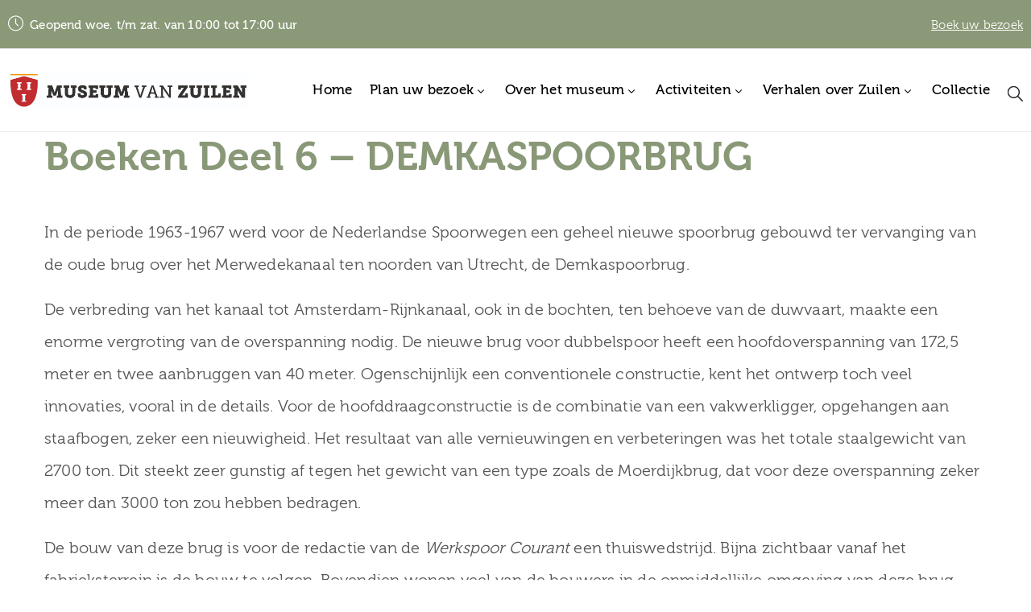

--- FILE ---
content_type: text/html; charset=UTF-8
request_url: https://www.museumvanzuilen.nl/boeken/boeken-deel-6-werkspoor-2/545-2/
body_size: 16314
content:
<!DOCTYPE html>
<html lang="nl-NL" >

<head>
    <meta http-equiv="Content-Type" content="text/html; charset=UTF-8" />
    <link rel="profile" href="//gmpg.org/xfn/11">
    <link rel="pingback" href="https://www.museumvanzuilen.nl/xmlrpc.php">
    <meta http-equiv="X-UA-Compatible" content="IE=edge">
    <meta name="viewport" content="width=device-width, initial-scale=1, shrink-to-fit=no"/>
    <meta name='robots' content='index, follow, max-image-preview:large, max-snippet:-1, max-video-preview:-1' />

	<!-- This site is optimized with the Yoast SEO plugin v26.7 - https://yoast.com/wordpress/plugins/seo/ -->
	<title>Boeken Deel 6 - DEMKASPOORBRUG - Museum van Zuilen</title>
	<link rel="canonical" href="https://www.museumvanzuilen.nl/boeken/boeken-deel-6-werkspoor-2/545-2/" />
	<meta property="og:locale" content="nl_NL" />
	<meta property="og:type" content="article" />
	<meta property="og:title" content="Boeken Deel 6 - DEMKASPOORBRUG - Museum van Zuilen" />
	<meta property="og:description" content="In de periode 1963-1967 werd voor de Nederlandse Spoorwegen een geheel nieuwe spoorbrug gebouwd ter vervanging van de oude brug over het Merwedekanaal ten noorden van Utrecht, de Demkaspoorbrug. De verbreding van het kanaal tot Amsterdam-Rijnkanaal, ook in de bochten, ten behoeve van de duwvaart, maakte een enorme vergroting van de overspanning nodig. De nieuwe [&hellip;]" />
	<meta property="og:url" content="https://www.museumvanzuilen.nl/boeken/boeken-deel-6-werkspoor-2/545-2/" />
	<meta property="og:site_name" content="Museum van Zuilen" />
	<meta property="article:publisher" content="https://www.facebook.com/museumvanzuilen" />
	<meta property="og:image" content="https://www.museumvanzuilen.nl/afbeeldingen/boeken/deel6/demkaspoorbrug.jpg" />
	<meta name="twitter:card" content="summary_large_image" />
	<meta name="twitter:site" content="@MuseumVanZuilen" />
	<meta name="twitter:label1" content="Geschatte leestijd" />
	<meta name="twitter:data1" content="1 minuut" />
	<script type="application/ld+json" class="yoast-schema-graph">{"@context":"https://schema.org","@graph":[{"@type":"WebPage","@id":"https://www.museumvanzuilen.nl/boeken/boeken-deel-6-werkspoor-2/545-2/","url":"https://www.museumvanzuilen.nl/boeken/boeken-deel-6-werkspoor-2/545-2/","name":"Boeken Deel 6 - DEMKASPOORBRUG - Museum van Zuilen","isPartOf":{"@id":"https://www.museumvanzuilen.nl/#website"},"primaryImageOfPage":{"@id":"https://www.museumvanzuilen.nl/boeken/boeken-deel-6-werkspoor-2/545-2/#primaryimage"},"image":{"@id":"https://www.museumvanzuilen.nl/boeken/boeken-deel-6-werkspoor-2/545-2/#primaryimage"},"thumbnailUrl":"https://www.museumvanzuilen.nl/afbeeldingen/boeken/deel6/demkaspoorbrug.jpg","datePublished":"2016-03-02T22:39:16+00:00","breadcrumb":{"@id":"https://www.museumvanzuilen.nl/boeken/boeken-deel-6-werkspoor-2/545-2/#breadcrumb"},"inLanguage":"nl-NL","potentialAction":[{"@type":"ReadAction","target":["https://www.museumvanzuilen.nl/boeken/boeken-deel-6-werkspoor-2/545-2/"]}]},{"@type":"ImageObject","inLanguage":"nl-NL","@id":"https://www.museumvanzuilen.nl/boeken/boeken-deel-6-werkspoor-2/545-2/#primaryimage","url":"https://www.museumvanzuilen.nl/afbeeldingen/boeken/deel6/demkaspoorbrug.jpg","contentUrl":"https://www.museumvanzuilen.nl/afbeeldingen/boeken/deel6/demkaspoorbrug.jpg"},{"@type":"BreadcrumbList","@id":"https://www.museumvanzuilen.nl/boeken/boeken-deel-6-werkspoor-2/545-2/#breadcrumb","itemListElement":[{"@type":"ListItem","position":1,"name":"Home","item":"https://www.museumvanzuilen.nl/"},{"@type":"ListItem","position":2,"name":"Boeken over Zuilen en Werkspoor","item":"https://www.museumvanzuilen.nl/boeken/"},{"@type":"ListItem","position":3,"name":"Boeken Deel 6 | Werkspoor 2","item":"https://www.museumvanzuilen.nl/boeken/boeken-deel-6-werkspoor-2/"},{"@type":"ListItem","position":4,"name":"Boeken Deel 6 &#8211; DEMKASPOORBRUG"}]},{"@type":"WebSite","@id":"https://www.museumvanzuilen.nl/#website","url":"https://www.museumvanzuilen.nl/","name":"Museum van Zuilen","description":"Zuilen, toen Zuilen nog Zuilen was","publisher":{"@id":"https://www.museumvanzuilen.nl/#organization"},"potentialAction":[{"@type":"SearchAction","target":{"@type":"EntryPoint","urlTemplate":"https://www.museumvanzuilen.nl/?s={search_term_string}"},"query-input":{"@type":"PropertyValueSpecification","valueRequired":true,"valueName":"search_term_string"}}],"inLanguage":"nl-NL"},{"@type":"Organization","@id":"https://www.museumvanzuilen.nl/#organization","name":"Stichting Museum van Zuilen","url":"https://www.museumvanzuilen.nl/","logo":{"@type":"ImageObject","inLanguage":"nl-NL","@id":"https://www.museumvanzuilen.nl/#/schema/logo/image/","url":"https://www.museumvanzuilen.nl/wp-content/uploads/2019/01/MVZ_logo_kleur-01.png","contentUrl":"https://www.museumvanzuilen.nl/wp-content/uploads/2019/01/MVZ_logo_kleur-01.png","width":1181,"height":1181,"caption":"Stichting Museum van Zuilen"},"image":{"@id":"https://www.museumvanzuilen.nl/#/schema/logo/image/"},"sameAs":["https://www.facebook.com/museumvanzuilen","https://x.com/MuseumVanZuilen","https://www.instagram.com/museumvanzuilen/","https://nl.pinterest.com/museumvanzuilen/"]}]}</script>
	<!-- / Yoast SEO plugin. -->


<link rel='dns-prefetch' href='//kit.fontawesome.com' />
<link rel='dns-prefetch' href='//www.googletagmanager.com' />
<link rel='dns-prefetch' href='//fonts.googleapis.com' />
<link rel='dns-prefetch' href='//use.fontawesome.com' />
<link rel="alternate" type="application/rss+xml" title="Museum van Zuilen &raquo; feed" href="https://www.museumvanzuilen.nl/feed/" />
<link rel="alternate" type="application/rss+xml" title="Museum van Zuilen &raquo; reacties feed" href="https://www.museumvanzuilen.nl/comments/feed/" />
<link rel="alternate" title="oEmbed (JSON)" type="application/json+oembed" href="https://www.museumvanzuilen.nl/wp-json/oembed/1.0/embed?url=https%3A%2F%2Fwww.museumvanzuilen.nl%2Fboeken%2Fboeken-deel-6-werkspoor-2%2F545-2%2F" />
<link rel="alternate" title="oEmbed (XML)" type="text/xml+oembed" href="https://www.museumvanzuilen.nl/wp-json/oembed/1.0/embed?url=https%3A%2F%2Fwww.museumvanzuilen.nl%2Fboeken%2Fboeken-deel-6-werkspoor-2%2F545-2%2F&#038;format=xml" />
<style id='wp-img-auto-sizes-contain-inline-css' type='text/css'>
img:is([sizes=auto i],[sizes^="auto," i]){contain-intrinsic-size:3000px 1500px}
/*# sourceURL=wp-img-auto-sizes-contain-inline-css */
</style>
<link rel='stylesheet' id='bootstrap-booknetic-css' href='https://www.museumvanzuilen.nl/wp-content/plugins/booknetic/app/Frontend/assets/css/bootstrap-booknetic.css?v=5.0.8&#038;ver=6.9' type='text/css' media='all' />
<link rel='stylesheet' id='booknetic-css' href='https://www.museumvanzuilen.nl/wp-content/plugins/booknetic/app/Frontend/assets/css/booknetic.css?v=5.0.8&#038;ver=6.9' type='text/css' media='all' />
<link rel='stylesheet' id='select2-css' href='https://www.museumvanzuilen.nl/wp-content/plugins/booknetic/app/Backend/Base/assets/css/select2.min.css?v=5.0.8&#038;ver=6.9' type='text/css' media='all' />
<link rel='stylesheet' id='intlTelInput-css' href='https://www.museumvanzuilen.nl/wp-content/plugins/booknetic/app/Frontend/assets/css/intlTelInput.min.css?v=5.0.8&#038;ver=24.8.2' type='text/css' media='all' />
<link rel='stylesheet' id='select2-bootstrap-css' href='https://www.museumvanzuilen.nl/wp-content/plugins/booknetic/app/Backend/Base/assets/css/select2-bootstrap.css?v=5.0.8&#038;ver=6.9' type='text/css' media='all' />
<link rel='stylesheet' id='booknetic.datapicker-css' href='https://www.museumvanzuilen.nl/wp-content/plugins/booknetic/app/Frontend/assets/css/datepicker.min.css?v=5.0.8&#038;ver=6.9' type='text/css' media='all' />
<link rel='stylesheet' id='booknetic-popup-css' href='https://www.museumvanzuilen.nl/wp-content/plugins/booknetic/app/Frontend/assets/css/booknetic-popup.css?v=5.0.8&#038;ver=6.9' type='text/css' media='all' />
<style id='cf-frontend-style-inline-css' type='text/css'>
@font-face {
	font-family: 'Museo';
	font-weight: 300;
	font-display: auto;
	src: url('https://www.museumvanzuilen.nl/wp-content/uploads/2019/01/Museo300-Regular-webfont.woff') format('woff');
}
@font-face {
	font-family: 'Museo';
	font-weight: 500;
	font-display: auto;
	src: url('https://www.museumvanzuilen.nl/wp-content/uploads/2019/01/Museo500-Regular-webfont.woff') format('woff');
}
@font-face {
	font-family: 'Museo';
	font-weight: 700;
	font-display: auto;
	src: url('https://www.museumvanzuilen.nl/wp-content/uploads/2019/01/Museo700-Regular-webfont.woff') format('woff');
}
/*# sourceURL=cf-frontend-style-inline-css */
</style>
<style id='wp-emoji-styles-inline-css' type='text/css'>

	img.wp-smiley, img.emoji {
		display: inline !important;
		border: none !important;
		box-shadow: none !important;
		height: 1em !important;
		width: 1em !important;
		margin: 0 0.07em !important;
		vertical-align: -0.1em !important;
		background: none !important;
		padding: 0 !important;
	}
/*# sourceURL=wp-emoji-styles-inline-css */
</style>
<link rel='stylesheet' id='wp-block-library-css' href='https://www.museumvanzuilen.nl/wp-includes/css/dist/block-library/style.min.css?ver=6.9' type='text/css' media='all' />
<style id='global-styles-inline-css' type='text/css'>
:root{--wp--preset--aspect-ratio--square: 1;--wp--preset--aspect-ratio--4-3: 4/3;--wp--preset--aspect-ratio--3-4: 3/4;--wp--preset--aspect-ratio--3-2: 3/2;--wp--preset--aspect-ratio--2-3: 2/3;--wp--preset--aspect-ratio--16-9: 16/9;--wp--preset--aspect-ratio--9-16: 9/16;--wp--preset--color--black: #000000;--wp--preset--color--cyan-bluish-gray: #abb8c3;--wp--preset--color--white: #ffffff;--wp--preset--color--pale-pink: #f78da7;--wp--preset--color--vivid-red: #cf2e2e;--wp--preset--color--luminous-vivid-orange: #ff6900;--wp--preset--color--luminous-vivid-amber: #fcb900;--wp--preset--color--light-green-cyan: #7bdcb5;--wp--preset--color--vivid-green-cyan: #00d084;--wp--preset--color--pale-cyan-blue: #8ed1fc;--wp--preset--color--vivid-cyan-blue: #0693e3;--wp--preset--color--vivid-purple: #9b51e0;--wp--preset--gradient--vivid-cyan-blue-to-vivid-purple: linear-gradient(135deg,rgb(6,147,227) 0%,rgb(155,81,224) 100%);--wp--preset--gradient--light-green-cyan-to-vivid-green-cyan: linear-gradient(135deg,rgb(122,220,180) 0%,rgb(0,208,130) 100%);--wp--preset--gradient--luminous-vivid-amber-to-luminous-vivid-orange: linear-gradient(135deg,rgb(252,185,0) 0%,rgb(255,105,0) 100%);--wp--preset--gradient--luminous-vivid-orange-to-vivid-red: linear-gradient(135deg,rgb(255,105,0) 0%,rgb(207,46,46) 100%);--wp--preset--gradient--very-light-gray-to-cyan-bluish-gray: linear-gradient(135deg,rgb(238,238,238) 0%,rgb(169,184,195) 100%);--wp--preset--gradient--cool-to-warm-spectrum: linear-gradient(135deg,rgb(74,234,220) 0%,rgb(151,120,209) 20%,rgb(207,42,186) 40%,rgb(238,44,130) 60%,rgb(251,105,98) 80%,rgb(254,248,76) 100%);--wp--preset--gradient--blush-light-purple: linear-gradient(135deg,rgb(255,206,236) 0%,rgb(152,150,240) 100%);--wp--preset--gradient--blush-bordeaux: linear-gradient(135deg,rgb(254,205,165) 0%,rgb(254,45,45) 50%,rgb(107,0,62) 100%);--wp--preset--gradient--luminous-dusk: linear-gradient(135deg,rgb(255,203,112) 0%,rgb(199,81,192) 50%,rgb(65,88,208) 100%);--wp--preset--gradient--pale-ocean: linear-gradient(135deg,rgb(255,245,203) 0%,rgb(182,227,212) 50%,rgb(51,167,181) 100%);--wp--preset--gradient--electric-grass: linear-gradient(135deg,rgb(202,248,128) 0%,rgb(113,206,126) 100%);--wp--preset--gradient--midnight: linear-gradient(135deg,rgb(2,3,129) 0%,rgb(40,116,252) 100%);--wp--preset--font-size--small: 13px;--wp--preset--font-size--medium: 20px;--wp--preset--font-size--large: 36px;--wp--preset--font-size--x-large: 42px;--wp--preset--spacing--20: 0.44rem;--wp--preset--spacing--30: 0.67rem;--wp--preset--spacing--40: 1rem;--wp--preset--spacing--50: 1.5rem;--wp--preset--spacing--60: 2.25rem;--wp--preset--spacing--70: 3.38rem;--wp--preset--spacing--80: 5.06rem;--wp--preset--shadow--natural: 6px 6px 9px rgba(0, 0, 0, 0.2);--wp--preset--shadow--deep: 12px 12px 50px rgba(0, 0, 0, 0.4);--wp--preset--shadow--sharp: 6px 6px 0px rgba(0, 0, 0, 0.2);--wp--preset--shadow--outlined: 6px 6px 0px -3px rgb(255, 255, 255), 6px 6px rgb(0, 0, 0);--wp--preset--shadow--crisp: 6px 6px 0px rgb(0, 0, 0);}:where(.is-layout-flex){gap: 0.5em;}:where(.is-layout-grid){gap: 0.5em;}body .is-layout-flex{display: flex;}.is-layout-flex{flex-wrap: wrap;align-items: center;}.is-layout-flex > :is(*, div){margin: 0;}body .is-layout-grid{display: grid;}.is-layout-grid > :is(*, div){margin: 0;}:where(.wp-block-columns.is-layout-flex){gap: 2em;}:where(.wp-block-columns.is-layout-grid){gap: 2em;}:where(.wp-block-post-template.is-layout-flex){gap: 1.25em;}:where(.wp-block-post-template.is-layout-grid){gap: 1.25em;}.has-black-color{color: var(--wp--preset--color--black) !important;}.has-cyan-bluish-gray-color{color: var(--wp--preset--color--cyan-bluish-gray) !important;}.has-white-color{color: var(--wp--preset--color--white) !important;}.has-pale-pink-color{color: var(--wp--preset--color--pale-pink) !important;}.has-vivid-red-color{color: var(--wp--preset--color--vivid-red) !important;}.has-luminous-vivid-orange-color{color: var(--wp--preset--color--luminous-vivid-orange) !important;}.has-luminous-vivid-amber-color{color: var(--wp--preset--color--luminous-vivid-amber) !important;}.has-light-green-cyan-color{color: var(--wp--preset--color--light-green-cyan) !important;}.has-vivid-green-cyan-color{color: var(--wp--preset--color--vivid-green-cyan) !important;}.has-pale-cyan-blue-color{color: var(--wp--preset--color--pale-cyan-blue) !important;}.has-vivid-cyan-blue-color{color: var(--wp--preset--color--vivid-cyan-blue) !important;}.has-vivid-purple-color{color: var(--wp--preset--color--vivid-purple) !important;}.has-black-background-color{background-color: var(--wp--preset--color--black) !important;}.has-cyan-bluish-gray-background-color{background-color: var(--wp--preset--color--cyan-bluish-gray) !important;}.has-white-background-color{background-color: var(--wp--preset--color--white) !important;}.has-pale-pink-background-color{background-color: var(--wp--preset--color--pale-pink) !important;}.has-vivid-red-background-color{background-color: var(--wp--preset--color--vivid-red) !important;}.has-luminous-vivid-orange-background-color{background-color: var(--wp--preset--color--luminous-vivid-orange) !important;}.has-luminous-vivid-amber-background-color{background-color: var(--wp--preset--color--luminous-vivid-amber) !important;}.has-light-green-cyan-background-color{background-color: var(--wp--preset--color--light-green-cyan) !important;}.has-vivid-green-cyan-background-color{background-color: var(--wp--preset--color--vivid-green-cyan) !important;}.has-pale-cyan-blue-background-color{background-color: var(--wp--preset--color--pale-cyan-blue) !important;}.has-vivid-cyan-blue-background-color{background-color: var(--wp--preset--color--vivid-cyan-blue) !important;}.has-vivid-purple-background-color{background-color: var(--wp--preset--color--vivid-purple) !important;}.has-black-border-color{border-color: var(--wp--preset--color--black) !important;}.has-cyan-bluish-gray-border-color{border-color: var(--wp--preset--color--cyan-bluish-gray) !important;}.has-white-border-color{border-color: var(--wp--preset--color--white) !important;}.has-pale-pink-border-color{border-color: var(--wp--preset--color--pale-pink) !important;}.has-vivid-red-border-color{border-color: var(--wp--preset--color--vivid-red) !important;}.has-luminous-vivid-orange-border-color{border-color: var(--wp--preset--color--luminous-vivid-orange) !important;}.has-luminous-vivid-amber-border-color{border-color: var(--wp--preset--color--luminous-vivid-amber) !important;}.has-light-green-cyan-border-color{border-color: var(--wp--preset--color--light-green-cyan) !important;}.has-vivid-green-cyan-border-color{border-color: var(--wp--preset--color--vivid-green-cyan) !important;}.has-pale-cyan-blue-border-color{border-color: var(--wp--preset--color--pale-cyan-blue) !important;}.has-vivid-cyan-blue-border-color{border-color: var(--wp--preset--color--vivid-cyan-blue) !important;}.has-vivid-purple-border-color{border-color: var(--wp--preset--color--vivid-purple) !important;}.has-vivid-cyan-blue-to-vivid-purple-gradient-background{background: var(--wp--preset--gradient--vivid-cyan-blue-to-vivid-purple) !important;}.has-light-green-cyan-to-vivid-green-cyan-gradient-background{background: var(--wp--preset--gradient--light-green-cyan-to-vivid-green-cyan) !important;}.has-luminous-vivid-amber-to-luminous-vivid-orange-gradient-background{background: var(--wp--preset--gradient--luminous-vivid-amber-to-luminous-vivid-orange) !important;}.has-luminous-vivid-orange-to-vivid-red-gradient-background{background: var(--wp--preset--gradient--luminous-vivid-orange-to-vivid-red) !important;}.has-very-light-gray-to-cyan-bluish-gray-gradient-background{background: var(--wp--preset--gradient--very-light-gray-to-cyan-bluish-gray) !important;}.has-cool-to-warm-spectrum-gradient-background{background: var(--wp--preset--gradient--cool-to-warm-spectrum) !important;}.has-blush-light-purple-gradient-background{background: var(--wp--preset--gradient--blush-light-purple) !important;}.has-blush-bordeaux-gradient-background{background: var(--wp--preset--gradient--blush-bordeaux) !important;}.has-luminous-dusk-gradient-background{background: var(--wp--preset--gradient--luminous-dusk) !important;}.has-pale-ocean-gradient-background{background: var(--wp--preset--gradient--pale-ocean) !important;}.has-electric-grass-gradient-background{background: var(--wp--preset--gradient--electric-grass) !important;}.has-midnight-gradient-background{background: var(--wp--preset--gradient--midnight) !important;}.has-small-font-size{font-size: var(--wp--preset--font-size--small) !important;}.has-medium-font-size{font-size: var(--wp--preset--font-size--medium) !important;}.has-large-font-size{font-size: var(--wp--preset--font-size--large) !important;}.has-x-large-font-size{font-size: var(--wp--preset--font-size--x-large) !important;}
/*# sourceURL=global-styles-inline-css */
</style>

<style id='classic-theme-styles-inline-css' type='text/css'>
/*! This file is auto-generated */
.wp-block-button__link{color:#fff;background-color:#32373c;border-radius:9999px;box-shadow:none;text-decoration:none;padding:calc(.667em + 2px) calc(1.333em + 2px);font-size:1.125em}.wp-block-file__button{background:#32373c;color:#fff;text-decoration:none}
/*# sourceURL=/wp-includes/css/classic-themes.min.css */
</style>
<style id='font-awesome-svg-styles-default-inline-css' type='text/css'>
.svg-inline--fa {
  display: inline-block;
  height: 1em;
  overflow: visible;
  vertical-align: -.125em;
}
/*# sourceURL=font-awesome-svg-styles-default-inline-css */
</style>
<link rel='stylesheet' id='font-awesome-svg-styles-css' href='https://www.museumvanzuilen.nl/wp-content/uploads/font-awesome/v6.6.0/css/svg-with-js.css' type='text/css' media='all' />
<style id='font-awesome-svg-styles-inline-css' type='text/css'>
   .wp-block-font-awesome-icon svg::before,
   .wp-rich-text-font-awesome-icon svg::before {content: unset;}
/*# sourceURL=font-awesome-svg-styles-inline-css */
</style>
<link rel='stylesheet' id='contact-form-7-css' href='https://www.museumvanzuilen.nl/wp-content/plugins/contact-form-7/includes/css/styles.css?ver=6.1.4' type='text/css' media='all' />
<link rel='stylesheet' id='ovacoll_style-css' href='https://www.museumvanzuilen.nl/wp-content/plugins/ova-collections/assets/css/frontend/ovacoll-style.css?ver=6.9' type='text/css' media='all' />
<link rel='stylesheet' id='event-frontend-css' href='https://www.museumvanzuilen.nl/wp-content/plugins/ova-events/assets/css/frontend/event.css' type='text/css' media='all' />
<link rel='stylesheet' id='ovaex-style-css' href='https://www.museumvanzuilen.nl/wp-content/plugins/ova-exhibition/assets/css/frontend/ovaex-style.css' type='text/css' media='all' />
<link rel='stylesheet' id='bootstrap-css' href='https://www.museumvanzuilen.nl/wp-content/themes/muzze/assets/libs/bootstrap/css/bootstrap.min.css' type='text/css' media='all' />
<link rel='stylesheet' id='flaticon-css' href='https://www.museumvanzuilen.nl/wp-content/themes/muzze/assets/libs/flaticon/font/flaticon.css' type='text/css' media='all' />
<link rel='stylesheet' id='themify-icon-css' href='https://www.museumvanzuilen.nl/wp-content/themes/muzze/assets/libs/themify-icon/themify-icons.css' type='text/css' media='all' />
<link rel='stylesheet' id='v4-shims-css' href='https://www.museumvanzuilen.nl/wp-content/themes/muzze/assets/libs/fontawesome/css/v4-shims.min.css' type='text/css' media='all' />
<link rel='stylesheet' id='fontawesome-css' href='https://www.museumvanzuilen.nl/wp-content/themes/muzze/assets/libs/fontawesome/css/all.min.css' type='text/css' media='all' />
<link rel='stylesheet' id='elegant_font-css' href='https://www.museumvanzuilen.nl/wp-content/themes/muzze/assets/libs/elegant_font/el_style.css' type='text/css' media='all' />
<link rel='stylesheet' id='muzze-theme-css' href='https://www.museumvanzuilen.nl/wp-content/themes/muzze/assets/css/theme.css' type='text/css' media='all' />
<link rel='stylesheet' id='parent-style-css' href='https://www.museumvanzuilen.nl/wp-content/themes/muzze/style.css' type='text/css' media='all' />
<link rel='stylesheet' id='muzze-style-css' href='https://www.museumvanzuilen.nl/wp-content/themes/muzze-child/style.css' type='text/css' media='all' />
<style id='muzze-style-inline-css' type='text/css'>

body{
	font-family: Museo500-Regular;
	font-weight: 400;
	font-size: 20px;
	line-height: 40px;
	letter-spacing: 0.2px;
	color: #555555;
}
p{
	color: #555555;
	line-height: 40px;
}

h1,h2,h3,h4,h5,h6, .second_font {
	font-family: Museo700-Regular;
	letter-spacing: 0px;
}



.search_archive_event form .ovaev_submit:hover,
.archive_event .content .desc .event_post .button_event .book:hover,
.archive_event .content .desc .event_post .button_event .book.btn-free:hover, 
.single_exhibition .exhibition_content .line .wrapper_order .order_ticket .member:hover, 
.single_exhibition .exhibition_content .line .wrapper_order .order_ticket .button_order:hover,
.archive_collection .search_archive_coll #search_collection .ovacoll_submit:hover
{
	background-color: #899877;
	border-color: #899877;
}
.archive_event.type1 .content .date-event .date-month, 
.single_exhibition .title_top .back_event:hover, 
.single_event .title_top .back_event:hover,
.single_event .wrapper_order .order_ticket .share_social .share-social-icons li:hover a,
.single_exhibition .exhibition_content .line .wrapper_order .order_ticket .share_social .share-social-icons li:hover a,
.archive_collection .content_archive_coll.type1 .items_archive_coll .desc .title a:hover, 
.archive_collection .content_archive_coll.type2 .items_archive_coll .desc .title a:hover,
.archive_collection .content_archive_coll.type1 .items_archive_coll .desc .artists a:hover,
.archive_collection .content_archive_coll.type2 .items_archive_coll .desc .artists a:hover,
.single_collection .collection_intro .back_collections a:hover,
.archive_artist .content .items .name:hover,
.archive_artist .content .items .contact .phone:hover,
.archive_artist .content .items .contact .email:hover,
.single_artist .intro .desc .phone:hover,
.single_artist .intro .desc .email:hover,
.single_artist .work .wrap_archive_masonry .wrap_items .items .wrapper-content div:hover,
.sidebar .widget.widget_categories ul li a:hover, 
.sidebar .widget.widget_archive ul li a:hover, 
.sidebar .widget.widget_meta ul li a:hover, 
.sidebar .widget.widget_pages ul li a:hover, 
.sidebar .widget.widget_nav_menu ul li a:hover,
.sidebar .widget .ova-recent-post-slide .list-recent-post .item-recent-post .content h2.title a:hover,
.sidebar .widget.widget_tag_cloud .tagcloud a:hover,
.blog_header .link-all-blog:hover,
.blog_header .post-meta-content .post-author a:hover,
.blog_header .post-meta-content .categories a:hover,
.detail-blog-muzze .socials .socials-inner .share-social .share-social-icons li a:hover,
.content_comments .comments ul.commentlists li.comment .comment-body .ova_reply .comment-reply-link:hover,
.content_comments .comments ul.commentlists li.comment .comment-body .ova_reply .comment-edit-link:hover,
article.post-wrap .post-content .post-meta .post-meta-content .post-author a:hover, 
article.post-wrap .post-content .post-meta .post-meta-content .categories a:hover
{
	color: #899877;
}
.archive_event .content .desc .event_post .button_event .view_detail:hover
{
	border-color: #899877;
	color: #899877;
}
.archive_event.type2 .content .date-event .date,
.archive_event.type3 .content .date-event .date,
.single_event .wrapper_order .order_ticket .button_order:hover,
.single_event .event_content .tab-Location ul.nav li.nav-item a.active:after,
.single_event .event_content .tab-Location ul.nav li.nav-item a:hover:after,
.single_event .wrapper_order .order_ticket .share_social:hover i,
.single_exhibition .exhibition_content .line .wrapper_order .order_ticket .share_social:hover i,
.archive_artist .content .items .contact .email:hover:after,
.single_artist .intro .desc .email:hover:after,
.muzze_404_page .pnf-content .go_back:hover,
.content_comments .comments .comment-respond .comment-form p.form-submit #submit:hover
{
	background-color: #899877;
}






/*# sourceURL=muzze-style-inline-css */
</style>
<link rel='stylesheet' id='ova-google-fonts-css' href='//fonts.googleapis.com/css?family=Museo500-Regular%3A100%2C200%2C300%2C400%2C500%2C600%2C700%2C800%2C900%7CMuseo700-Regular%3A100%2C200%2C300%2C400%2C500%2C600%2C700%2C800%2C900' type='text/css' media='all' />
<link rel='stylesheet' id='elementor-frontend-css' href='https://www.museumvanzuilen.nl/wp-content/plugins/elementor/assets/css/frontend.min.css?ver=3.25.10' type='text/css' media='all' />
<link rel='stylesheet' id='style-elementor-css' href='https://www.museumvanzuilen.nl/wp-content/plugins/ova-framework/assets/css/style-elementor.css' type='text/css' media='all' />
<link rel='stylesheet' id='ova_megamenu_css-css' href='https://www.museumvanzuilen.nl/wp-content/plugins/ova-megamenu/assets/style.css' type='text/css' media='all' />
<link rel='stylesheet' id='bfa-font-awesome-css' href='https://use.fontawesome.com/releases/v5.15.4/css/all.css?ver=2.0.3' type='text/css' media='all' />
<link rel='stylesheet' id='eael-general-css' href='https://www.museumvanzuilen.nl/wp-content/plugins/essential-addons-for-elementor-lite/assets/front-end/css/view/general.min.css?ver=6.5.6' type='text/css' media='all' />
<script type="text/javascript" src="https://www.museumvanzuilen.nl/wp-includes/js/jquery/jquery.min.js?ver=3.7.1" id="jquery-core-js"></script>
<script type="text/javascript" src="https://www.museumvanzuilen.nl/wp-includes/js/jquery/jquery-migrate.min.js?ver=3.4.1" id="jquery-migrate-js"></script>
<script type="text/javascript" id="booknetic-js-before">
/* <![CDATA[ */
window.BookneticData = {"ajax_url":"https:\/\/www.museumvanzuilen.nl\/wp-admin\/admin-ajax.php","assets_url":"https:\/\/www.museumvanzuilen.nl\/wp-content\/plugins\/booknetic\/app\/Frontend\/assets\/","date_format":"d-m-Y","week_starts_on":"monday","client_time_zone":"off","skip_extras_step_if_need":"on","localization":{"Services":"Services","Service":"Diensten","Fill information":"Vul informatie in","Information":"Informatie","Confirmation":"Bevestiging","January":"January","February":"February","March":"March","April":"April","May":"May","June":"June","July":"July","August":"August","September":"September","October":"October","November":"November","December":"December","Mon":"Mon","Tue":"Tue","Wed":"Wed","Thu":"Thu","Fri":"Fri","Sat":"Sat","Sun":"Sun","select":"Select...","searching":"Searching...","select_location":"Selecteer een locatie.","select_staff":"Please select staff.","select_service":"Selecteer een service","select_week_days":"Please select week day(s)","date_time_is_wrong":"Please select week day(s) and time(s) correctly","select_start_date":"Please select start date","select_end_date":"Please select end date","select_date":"Please select date.","select_time":"Selecteer een tijd.","select_available_time":"Please select an available time","select_available_date":"Please select an available date","fill_all_required":"Please fill in all required fields correctly!","email_is_not_valid":"Please enter a valid email address!","phone_is_not_valid":"Please enter a valid phone number!","Select date":"Selecteer Datum","NEXT STEP":"DE VOLGENDE","CONFIRM BOOKING":"BEVESTIG DE BOEKING","Activation link has been sent!":"Activation link has been sent!"},"tenant_id":null,"settings":{"redirect_users_on_confirm":false,"redirect_users_on_confirm_url":""}};
//# sourceURL=booknetic-js-before
/* ]]> */
</script>
<script type="text/javascript" src="https://www.museumvanzuilen.nl/wp-content/plugins/booknetic/app/Frontend/assets/js/booknetic.js?v=5.0.8&amp;ver=6.9" id="booknetic-js"></script>
<script type="text/javascript" src="https://www.museumvanzuilen.nl/wp-content/plugins/booknetic/app/Backend/Base/assets/js/select2.min.js?v=5.0.8&amp;ver=6.9" id="select2-bkntc-js"></script>
<script type="text/javascript" src="https://www.museumvanzuilen.nl/wp-content/plugins/booknetic/app/Frontend/assets/js/datepicker.min.js?v=5.0.8&amp;ver=6.9" id="booknetic.datapicker-js"></script>
<script type="text/javascript" src="https://www.museumvanzuilen.nl/wp-content/plugins/booknetic/app/Frontend/assets/js/intlTelInput.min.js?v=5.0.8&amp;ver=24.8.2" id="intlTelInput-js"></script>
<script type="text/javascript" src="https://www.museumvanzuilen.nl/wp-content/plugins/booknetic/app/Frontend/assets/js/jquery.nicescroll.min.js?v=5.0.8&amp;ver=6.9" id="jquery.nicescroll-js"></script>
<script type="text/javascript" src="https://www.museumvanzuilen.nl/wp-content/plugins/booknetic/app/Frontend/assets/js/recurring_appointments.init.js?v=5.0.8&amp;ver=6.9" id="booknetic-recurring-appointments-js"></script>
<script type="text/javascript" src="https://www.museumvanzuilen.nl/wp-content/plugins/booknetic/app/Frontend/assets/js/steps/step_confirm_details.js?v=5.0.8&amp;ver=6.9" id="booknetic-step-step_confirm_details-js"></script>
<script type="text/javascript" src="https://www.museumvanzuilen.nl/wp-content/plugins/booknetic/app/Frontend/assets/js/steps/step_date_time.js?v=5.0.8&amp;ver=6.9" id="booknetic-step-step_date_time-js"></script>
<script type="text/javascript" src="https://www.museumvanzuilen.nl/wp-content/plugins/booknetic/app/Frontend/assets/js/steps/step_information.js?v=5.0.8&amp;ver=6.9" id="booknetic-step-step_information-js"></script>
<script type="text/javascript" src="https://www.museumvanzuilen.nl/wp-content/plugins/booknetic/app/Frontend/assets/js/steps/step_locations.js?v=5.0.8&amp;ver=6.9" id="booknetic-step-step_locations-js"></script>
<script type="text/javascript" src="https://www.museumvanzuilen.nl/wp-content/plugins/booknetic/app/Frontend/assets/js/steps/step_recurring_info.js?v=5.0.8&amp;ver=6.9" id="booknetic-step-step_recurring_info-js"></script>
<script type="text/javascript" src="https://www.museumvanzuilen.nl/wp-content/plugins/booknetic/app/Frontend/assets/js/steps/step_service_extras.js?v=5.0.8&amp;ver=6.9" id="booknetic-step-step_service_extras-js"></script>
<script type="text/javascript" src="https://www.museumvanzuilen.nl/wp-content/plugins/booknetic/app/Frontend/assets/js/steps/step_services.js?v=5.0.8&amp;ver=6.9" id="booknetic-step-step_services-js"></script>
<script type="text/javascript" src="https://www.museumvanzuilen.nl/wp-content/plugins/booknetic/app/Frontend/assets/js/steps/step_staff.js?v=5.0.8&amp;ver=6.9" id="booknetic-step-step_staff-js"></script>
<script type="text/javascript" src="https://www.museumvanzuilen.nl/wp-content/plugins/booknetic/app/Frontend/assets/js/steps/step_cart.js?v=5.0.8&amp;ver=6.9" id="booknetic-step-step_cart-js"></script>
<script type="text/javascript" src="https://www.museumvanzuilen.nl/wp-content/plugins/booknetic/app/Frontend/assets/js/booknetic-popup.js?v=5.0.8&amp;ver=6.9" id="booknetic-popup-js"></script>
<script type="text/javascript" src="https://www.museumvanzuilen.nl/wp-content/plugins/booknetic-payment-mollie/assets/frontend/js/init.js?v=1.7.1&amp;ver=6.9" id="booknetic-mollie-init-js"></script>
<script type="text/javascript" src="https://www.museumvanzuilen.nl/wp-content/plugins/ova-collections/assets/js/frontend/ovacoll-script.js?ver=6.9" id="ovacoll_script-js"></script>
<script defer crossorigin="anonymous" type="text/javascript" src="https://kit.fontawesome.com/056daab19d.js" id="font-awesome-official-js"></script>

<!-- Google tag (gtag.js) snippet toegevoegd door Site Kit -->
<!-- Google Analytics snippet toegevoegd door Site Kit -->
<script type="text/javascript" src="https://www.googletagmanager.com/gtag/js?id=GT-PJ5DC8N" id="google_gtagjs-js" async></script>
<script type="text/javascript" id="google_gtagjs-js-after">
/* <![CDATA[ */
window.dataLayer = window.dataLayer || [];function gtag(){dataLayer.push(arguments);}
gtag("set","linker",{"domains":["www.museumvanzuilen.nl"]});
gtag("js", new Date());
gtag("set", "developer_id.dZTNiMT", true);
gtag("config", "GT-PJ5DC8N");
//# sourceURL=google_gtagjs-js-after
/* ]]> */
</script>
<link rel="https://api.w.org/" href="https://www.museumvanzuilen.nl/wp-json/" /><link rel="alternate" title="JSON" type="application/json" href="https://www.museumvanzuilen.nl/wp-json/wp/v2/pages/545" /><link rel="EditURI" type="application/rsd+xml" title="RSD" href="https://www.museumvanzuilen.nl/xmlrpc.php?rsd" />
<meta name="generator" content="WordPress 6.9" />
<link rel='shortlink' href='https://www.museumvanzuilen.nl/?p=545' />
<meta name="generator" content="Site Kit by Google 1.168.0" /><meta name="generator" content="Elementor 3.25.10; features: additional_custom_breakpoints, e_optimized_control_loading; settings: css_print_method-external, google_font-enabled, font_display-auto">
			<style>
				.e-con.e-parent:nth-of-type(n+4):not(.e-lazyloaded):not(.e-no-lazyload),
				.e-con.e-parent:nth-of-type(n+4):not(.e-lazyloaded):not(.e-no-lazyload) * {
					background-image: none !important;
				}
				@media screen and (max-height: 1024px) {
					.e-con.e-parent:nth-of-type(n+3):not(.e-lazyloaded):not(.e-no-lazyload),
					.e-con.e-parent:nth-of-type(n+3):not(.e-lazyloaded):not(.e-no-lazyload) * {
						background-image: none !important;
					}
				}
				@media screen and (max-height: 640px) {
					.e-con.e-parent:nth-of-type(n+2):not(.e-lazyloaded):not(.e-no-lazyload),
					.e-con.e-parent:nth-of-type(n+2):not(.e-lazyloaded):not(.e-no-lazyload) * {
						background-image: none !important;
					}
				}
			</style>
			<link rel="icon" href="https://www.museumvanzuilen.nl/wp-content/uploads/2024/09/cropped-favicon_mvz-32x32.gif" sizes="32x32" />
<link rel="icon" href="https://www.museumvanzuilen.nl/wp-content/uploads/2024/09/cropped-favicon_mvz-192x192.gif" sizes="192x192" />
<link rel="apple-touch-icon" href="https://www.museumvanzuilen.nl/wp-content/uploads/2024/09/cropped-favicon_mvz-180x180.gif" />
<meta name="msapplication-TileImage" content="https://www.museumvanzuilen.nl/wp-content/uploads/2024/09/cropped-favicon_mvz-270x270.gif" />
		<style type="text/css" id="wp-custom-css">
			.navigation {
    display: flex;
    justify-content: space-between;
}

.wp-caption p.wp-caption-text{
	font-size: 15px;	
}

a:hover { color: #DC911B;  }

li {
  font-size: 12px;
	font-weight: bold;
}
.children a{
	font-weight: normal;
}		</style>
		<link rel='stylesheet' id='elementor-post-5305-css' href='https://www.museumvanzuilen.nl/wp-content/uploads/elementor/css/post-5305.css?ver=1733481787' type='text/css' media='all' />
<link rel='stylesheet' id='widget-heading-css' href='https://www.museumvanzuilen.nl/wp-content/plugins/elementor/assets/css/widget-heading.min.css?ver=3.25.10' type='text/css' media='all' />
<link rel='stylesheet' id='elementor-post-563-css' href='https://www.museumvanzuilen.nl/wp-content/uploads/elementor/css/post-563.css?ver=1768215598' type='text/css' media='all' />
<link rel='stylesheet' id='widget-image-css' href='https://www.museumvanzuilen.nl/wp-content/plugins/elementor/assets/css/widget-image.min.css?ver=3.25.10' type='text/css' media='all' />
<link rel='stylesheet' id='widget-text-editor-css' href='https://www.museumvanzuilen.nl/wp-content/plugins/elementor/assets/css/widget-text-editor.min.css?ver=3.25.10' type='text/css' media='all' />
<link rel='stylesheet' id='widget-social-icons-css' href='https://www.museumvanzuilen.nl/wp-content/plugins/elementor/assets/css/widget-social-icons.min.css?ver=3.25.10' type='text/css' media='all' />
<link rel='stylesheet' id='e-apple-webkit-css' href='https://www.museumvanzuilen.nl/wp-content/plugins/elementor/assets/css/conditionals/apple-webkit.min.css?ver=3.25.10' type='text/css' media='all' />
<link rel='stylesheet' id='elementor-icons-css' href='https://www.museumvanzuilen.nl/wp-content/plugins/elementor/assets/lib/eicons/css/elementor-icons.min.css?ver=5.32.0' type='text/css' media='all' />
<link rel='stylesheet' id='swiper-css' href='https://www.museumvanzuilen.nl/wp-content/plugins/elementor/assets/lib/swiper/v8/css/swiper.min.css?ver=8.4.5' type='text/css' media='all' />
<link rel='stylesheet' id='e-swiper-css' href='https://www.museumvanzuilen.nl/wp-content/plugins/elementor/assets/css/conditionals/e-swiper.min.css?ver=3.25.10' type='text/css' media='all' />
<link rel='stylesheet' id='elementor-post-9-css' href='https://www.museumvanzuilen.nl/wp-content/uploads/elementor/css/post-9.css?ver=1733475655' type='text/css' media='all' />
<link rel='stylesheet' id='elementor-icons-shared-0-css' href='https://www.museumvanzuilen.nl/wp-content/plugins/elementor/assets/lib/font-awesome/css/fontawesome.min.css?ver=5.15.3' type='text/css' media='all' />
<link rel='stylesheet' id='elementor-icons-fa-brands-css' href='https://www.museumvanzuilen.nl/wp-content/plugins/elementor/assets/lib/font-awesome/css/brands.min.css?ver=5.15.3' type='text/css' media='all' />
</head>

<body class="wp-singular page-template-default page page-id-545 page-child parent-pageid-748 wp-theme-muzze wp-child-theme-muzze-child elementor-default elementor-kit-9" ><div class="ova-wrapp">
	
		<div data-elementor-type="wp-post" data-elementor-id="5305" class="elementor elementor-5305">
						<section class="elementor-section elementor-top-section elementor-element elementor-element-671ca11 elementor-hidden-tablet elementor-hidden-phone elementor-section-content-middle elementor-section-full_width elementor-section-height-default elementor-section-height-default" data-id="671ca11" data-element_type="section" data-settings="{&quot;background_background&quot;:&quot;classic&quot;}">
						<div class="elementor-container elementor-column-gap-default">
					<div class="elementor-column elementor-col-50 elementor-top-column elementor-element elementor-element-098667f" data-id="098667f" data-element_type="column">
			<div class="elementor-widget-wrap elementor-element-populated">
						<div class="elementor-element elementor-element-972eace elementor-widget__width-auto elementor-hidden-mobile elementor-widget elementor-widget-ova_icon_muzze" data-id="972eace" data-element_type="widget" data-widget_type="ova_icon_muzze.default">
				<div class="elementor-widget-container">
					<div class="ova-icon-muzze">
			<i class="flaticon-clock"></i>
		</div>
			</div>
				</div>
				<div class="elementor-element elementor-element-4f5c41a elementor-widget__width-auto elementor-widget elementor-widget-heading" data-id="4f5c41a" data-element_type="widget" data-widget_type="heading.default">
				<div class="elementor-widget-container">
			<span class="elementor-heading-title elementor-size-default">Geopend woe. t/m zat. van 10:00 tot 17:00 uur</span>		</div>
				</div>
					</div>
		</div>
				<div class="elementor-column elementor-col-50 elementor-top-column elementor-element elementor-element-e186cf2" data-id="e186cf2" data-element_type="column">
			<div class="elementor-widget-wrap elementor-element-populated">
						<div class="elementor-element elementor-element-06cc0dd elementor-widget__width-auto elementor-widget elementor-widget-button" data-id="06cc0dd" data-element_type="widget" data-widget_type="button.default">
				<div class="elementor-widget-container">
							<div class="elementor-button-wrapper">
					<a class="elementor-button elementor-button-link elementor-size-sm" href="/reserveer-uw-bezoek">
						<span class="elementor-button-content-wrapper">
									<span class="elementor-button-text">Boek uw bezoek</span>
					</span>
					</a>
				</div>
						</div>
				</div>
					</div>
		</div>
					</div>
		</section>
				<section class="elementor-section elementor-top-section elementor-element elementor-element-7df7756 elementor-hidden-tablet elementor-hidden-phone elementor-section-content-middle ovamenu_shrink elementor-section-full_width elementor-section-height-default elementor-section-height-default" data-id="7df7756" data-element_type="section" data-settings="{&quot;background_background&quot;:&quot;classic&quot;}">
						<div class="elementor-container elementor-column-gap-default">
					<div class="elementor-column elementor-col-50 elementor-top-column elementor-element elementor-element-6e3008a" data-id="6e3008a" data-element_type="column">
			<div class="elementor-widget-wrap elementor-element-populated">
						<div class="elementor-element elementor-element-cd05542 elementor-widget elementor-widget-ova_logo" data-id="cd05542" data-element_type="widget" data-widget_type="ova_logo.default">
				<div class="elementor-widget-container">
			
			<a class="ova_logo" href="https://www.museumvanzuilen.nl/">
				<img src="https://www.museumvanzuilen.nl/wp-content/uploads/2019/01/MVZ_logo_horizontaal_kleur.jpg" alt="Museum van Zuilen" class="desk-logo d-none d-xl-block" />
				<img src="https://www.museumvanzuilen.nl/wp-content/uploads/2019/01/MVZ_logo_horizontaal_kleur.jpg" alt="Museum van Zuilen" class="mobile-logo d-block d-xl-none" />

				<img src="https://www.museumvanzuilen.nl/wp-content/uploads/2019/01/MVZ_logo_horizontaal_kleur.jpg" alt="Museum van Zuilen" class="logo-fixed" />
			</a>

				</div>
				</div>
					</div>
		</div>
				<div class="elementor-column elementor-col-50 elementor-top-column elementor-element elementor-element-a5c2e1d header_group" data-id="a5c2e1d" data-element_type="column">
			<div class="elementor-widget-wrap elementor-element-populated">
						<div class="elementor-element elementor-element-fb0e909 elementor-view-hoofdmenu elementor-widget__width-auto elementor-widget elementor-widget-ova_menu" data-id="fb0e909" data-element_type="widget" data-widget_type="ova_menu.default">
				<div class="elementor-widget-container">
			
		<div class="ova_menu_clasic">
			<div class="ova_wrap_nav  NavBtn_left NavBtn_left_m">

				<button class="ova_openNav" type="button">
					<i class="fas fa-bars"></i>
				</button>

				<div class="ova_nav canvas_left canvas_bg_gray">
					<a href="javascript:void(0)" class="ova_closeNav"><i class="fas fa-times"></i></a>
					<ul id="menu-hoofdmenu" class="menu sub_menu_dir_right"><li id="menu-item-6850" class="menu-item menu-item-type-post_type menu-item-object-page menu-item-home menu-item-6850 dropdown"><a href="https://www.museumvanzuilen.nl/" class="col_heading">Home</a></li><li id="menu-item-6905" class="menu-item menu-item-type-post_type menu-item-object-page menu-item-has-children menu-item-6905 dropdown"><a href="https://www.museumvanzuilen.nl/plan-uw-bezoek/" class="col_heading">Plan uw bezoek <i class="arrow_carrot-down"></i></a><button type="button" class="dropdown-toggle"><i class="arrow_carrot-down"></i></button>
<ul class="dropdown-menu submenu" role="menu">
	<li id="menu-item-6930" class="menu-item menu-item-type-custom menu-item-object-custom menu-item-6930 dropdown"><a href="https://www.museumvanzuilen.nl/plan-uw-bezoek/#openingstijden" class="col_heading">Openingstijden</a></li>	<li id="menu-item-6933" class="menu-item menu-item-type-custom menu-item-object-custom menu-item-6933 dropdown"><a href="https://www.museumvanzuilen.nl/plan-uw-bezoek/#tickets" class="col_heading">Tickets</a></li>	<li id="menu-item-6931" class="menu-item menu-item-type-custom menu-item-object-custom menu-item-6931 dropdown"><a href="https://www.museumvanzuilen.nl/plan-uw-bezoek/#routeinformatie" class="col_heading">Adres &#038; route</a></li>	<li id="menu-item-6932" class="menu-item menu-item-type-custom menu-item-object-custom menu-item-6932 dropdown"><a href="https://www.museumvanzuilen.nl/plan-uw-bezoek/#toegankelijkheid" class="col_heading">Toegankelijkheid</a></li>	<li id="menu-item-6934" class="menu-item menu-item-type-custom menu-item-object-custom menu-item-6934 dropdown"><a href="https://www.museumvanzuilen.nl/plan-uw-bezoek/#ruimtehuren" class="col_heading">Ruimte huren</a></li>	<li id="menu-item-6935" class="menu-item menu-item-type-custom menu-item-object-custom menu-item-6935 dropdown"><a href="https://www.museumvanzuilen.nl/reserveer-uw-bezoek/" class="col_heading">Reserveren</a></li>	<li id="menu-item-6936" class="menu-item menu-item-type-custom menu-item-object-custom menu-item-6936 dropdown"><a target="_blank" href="https://werkspoorsmokkelaar.nl/" class="col_heading">Escape room</a></li></ul></li><li id="menu-item-6907" class="menu-item menu-item-type-custom menu-item-object-custom menu-item-has-children menu-item-6907 dropdown"><a href="https://www.museumvanzuilen.nl/over-het-museum-van-zuilen/" class="col_heading">Over het museum <i class="arrow_carrot-down"></i></a><button type="button" class="dropdown-toggle"><i class="arrow_carrot-down"></i></button>
<ul class="dropdown-menu submenu" role="menu">
	<li id="menu-item-6937" class="menu-item menu-item-type-custom menu-item-object-custom menu-item-6937 dropdown"><a href="https://www.museumvanzuilen.nl/geschiedenis-museum/" class="col_heading">Verhaal van het museum</a></li>	<li id="menu-item-6938" class="menu-item menu-item-type-custom menu-item-object-custom menu-item-6938 dropdown"><a href="https://www.museumvanzuilen.nl/organisatie-museum/" class="col_heading">Organisatie</a></li>	<li id="menu-item-6942" class="menu-item menu-item-type-custom menu-item-object-custom menu-item-6942 dropdown"><a href="https://www.museumvanzuilen.nl/vrijwilligers/" class="col_heading">Vrijwilligers</a></li>	<li id="menu-item-6950" class="menu-item menu-item-type-custom menu-item-object-custom menu-item-6950 dropdown"><a href="https://www.museumvanzuilen.nl/vacatures" class="col_heading">Vacatures</a></li>	<li id="menu-item-6940" class="menu-item menu-item-type-custom menu-item-object-custom menu-item-6940 dropdown"><a href="https://www.museumvanzuilen.nl/doneer/" class="col_heading">Doneren</a></li>	<li id="menu-item-6941" class="menu-item menu-item-type-custom menu-item-object-custom menu-item-6941 dropdown"><a href="https://www.museumvanzuilen.nl/fondsen" class="col_heading">Fondsen</a></li>	<li id="menu-item-6943" class="menu-item menu-item-type-custom menu-item-object-custom menu-item-6943 dropdown"><a href="https://www.museumvanzuilen.nl/scholen-en-samenwerkingspartners/" class="col_heading">Scholen</a></li>	<li id="menu-item-9345" class="menu-item menu-item-type-custom menu-item-object-custom menu-item-9345 dropdown"><a href="https://www.museumvanzuilen.nl/contact/" class="col_heading">Contact</a></li></ul></li><li id="menu-item-6908" class="menu-item menu-item-type-custom menu-item-object-custom menu-item-has-children menu-item-6908 dropdown"><a href="/activiteiten" class="col_heading">Activiteiten <i class="arrow_carrot-down"></i></a><button type="button" class="dropdown-toggle"><i class="arrow_carrot-down"></i></button>
<ul class="dropdown-menu submenu" role="menu">
	<li id="menu-item-6946" class="menu-item menu-item-type-custom menu-item-object-custom menu-item-6946 dropdown"><a href="https://www.museumvanzuilen.nl/tentoonstellingen-overzicht" class="col_heading">Tentoonstellingen</a></li>	<li id="menu-item-6947" class="menu-item menu-item-type-custom menu-item-object-custom menu-item-6947 dropdown"><a href="https://www.museumvanzuilen.nl/event/" class="col_heading">Evenementen</a></li></ul></li><li id="menu-item-6909" class="menu-item menu-item-type-custom menu-item-object-custom menu-item-has-children menu-item-6909 dropdown"><a href="https://www.museumvanzuilen.nl/verhalen-over-zuilen/" class="col_heading">Verhalen over Zuilen <i class="arrow_carrot-down"></i></a><button type="button" class="dropdown-toggle"><i class="arrow_carrot-down"></i></button>
<ul class="dropdown-menu submenu" role="menu">
	<li id="menu-item-6948" class="menu-item menu-item-type-custom menu-item-object-custom menu-item-6948 dropdown"><a href="/blog" class="col_heading">Nieuwsberichten</a></li>	<li id="menu-item-6949" class="menu-item menu-item-type-custom menu-item-object-custom menu-item-6949 dropdown"><a href="https://www.museumvanzuilen.nl/zuilense-nieuwsbode/" class="col_heading">Zuilense Nieuwsbodes</a></li>	<li id="menu-item-9692" class="menu-item menu-item-type-custom menu-item-object-custom menu-item-9692 dropdown"><a href="https://www.museumvanzuilen.nl/online-tentoonstellingen/" class="col_heading">Online tentoonstellingen</a></li>	<li id="menu-item-6951" class="menu-item menu-item-type-custom menu-item-object-custom menu-item-6951 dropdown"><a href="https://www.museumvanzuilen.nl/qr-codes" class="col_heading">Straathistories</a></li>	<li id="menu-item-12147" class="menu-item menu-item-type-post_type menu-item-object-page menu-item-12147 dropdown"><a href="https://www.museumvanzuilen.nl/monumenten-in-zuilen/" class="col_heading">Monumenten in Zuilen</a></li>	<li id="menu-item-9659" class="menu-item menu-item-type-custom menu-item-object-custom menu-item-9659 dropdown"><a href="https://www.museumvanzuilen.nl/boeken" class="col_heading">Boeken</a></li></ul></li><li id="menu-item-6944" class="menu-item menu-item-type-custom menu-item-object-custom menu-item-6944 dropdown"><a href="https://www.museumvanzuilen.nl/collectiestuk/" class="col_heading">Collectie</a></li></ul>				</div>

				<div class="ova_closeCanvas ova_closeNav"></div>
			</div>
		</div>
		

			</div>
				</div>
				<div class="elementor-element elementor-element-17207c2 elementor-widget__width-auto elementor-widget elementor-widget-ova_search" data-id="17207c2" data-element_type="widget" data-widget_type="ova_search.default">
				<div class="elementor-widget-container">
					<div class="wrap_search_muzze_popup">
			<!-- <i class="flaticon-search"></i> -->
			<img src="https://www.museumvanzuilen.nl/wp-content/uploads/2019/01/icon_search-1-1.png" alt="search" class="icon-search" />
			<div class="search_muzze_popup">
				<span class="btn_close icon_close"></span>
				<div class="container">

					<form role="search" method="get" class="search-form" action="https://www.museumvanzuilen.nl/">
					        <input type="search" class="search-field" placeholder="Zoek ..." value="" name="s" title="Zoek naar:" />
			   			 	<input type="submit" class="search-submit" value="Zoeken" />
					</form>
										
				</div>
			</div>
		</div>
				</div>
				</div>
					</div>
		</div>
					</div>
		</section>
				</div>
			<div class="wrap_site layout_1c">
		<div id="main-content" class="main">
			    <h1 class="page-title">
    	Boeken Deel 6 &#8211; DEMKASPOORBRUG    </h1>

<div>In de periode 1963-1967 werd voor de Nederlandse Spoorwegen een geheel nieuwe spoorbrug gebouwd ter vervanging van de oude brug over het Merwedekanaal ten noorden van Utrecht, de Demkaspoorbrug.</p>
<p>De verbreding van het kanaal tot Amsterdam-Rijnkanaal, ook in de bochten, ten behoeve van de duwvaart, maakte een enorme vergroting van de overspanning nodig. De nieuwe brug voor dubbelspoor heeft een hoofdoverspanning van 172,5 meter en twee aanbruggen van 40 meter. Ogenschijnlijk een conventionele constructie, kent het ontwerp toch veel innovaties, vooral in de details. Voor de hoofddraagconstructie is de combinatie van een vakwerkligger, opgehangen aan staafbogen, zeker een nieuwigheid. Het resultaat van alle vernieuwingen en verbeteringen was het totale staalgewicht van 2700 ton. Dit steekt zeer gunstig af tegen het gewicht van een type zoals de Moerdijkbrug, dat voor deze overspanning zeker meer dan 3000 ton zou hebben bedragen.</p>
<p>De bouw van deze brug is voor de redactie van de <em>Werkspoor Courant</em> een thuiswedstrijd. Bijna zichtbaar vanaf het fabrieksterrein is de bouw te volgen. Bovendien wonen veel van de bouwers in de onmiddellijke omgeving van deze brug, dus is ‘enige’ extra aandacht niet verwonderlijk. Dit laatste geldt ook voor de vele lezers van mijn boeken over Zuilen. Vandaar dat ik niet schroom extra aandacht aan deze brug te schenken…</p>
</div>
<p><img decoding="async" src="https://www.museumvanzuilen.nl/afbeeldingen/boeken/deel6/demkaspoorbrug.jpg" alt="" width="460" /></p>
<div class="fotobijschrift"><em>‘Het publiek kwam in grote getale.’ U ziet het: heel Zuilen is uitgelopen om het invaren van het middendeel te aanschouwen. Links is nog een stukje Demka-fabriek te zien en op de achtergrond staan de woningen aan de Bessemerlaan. De beroemde tuinafscheiding van stalen bielzen is nog volop aanwezig.</em></div>

<div class="page-links">
	
</div>	
		</div> <!-- #main-content -->
			</div> <!-- .wrap_site -->

					<div data-elementor-type="wp-post" data-elementor-id="563" class="elementor elementor-563">
						<section class="elementor-section elementor-top-section elementor-element elementor-element-132bff5 elementor-section-full_width elementor-section-height-default elementor-section-height-default" data-id="132bff5" data-element_type="section" data-settings="{&quot;background_background&quot;:&quot;classic&quot;}">
						<div class="elementor-container elementor-column-gap-default">
					<div class="elementor-column elementor-col-25 elementor-top-column elementor-element elementor-element-1b8e73e" data-id="1b8e73e" data-element_type="column">
			<div class="elementor-widget-wrap elementor-element-populated">
						<div class="elementor-element elementor-element-d647229 elementor-widget elementor-widget-image" data-id="d647229" data-element_type="widget" data-widget_type="image.default">
				<div class="elementor-widget-container">
													<img width="150" height="150" src="https://www.museumvanzuilen.nl/wp-content/uploads/2019/01/logo_mvz_witte_letters-150x150.png" class="attachment-thumbnail size-thumbnail wp-image-7115" alt="Logo Museum van Zuilen witte letters" />													</div>
				</div>
					</div>
		</div>
				<div class="elementor-column elementor-col-25 elementor-top-column elementor-element elementor-element-02a71c1" data-id="02a71c1" data-element_type="column">
			<div class="elementor-widget-wrap elementor-element-populated">
						<div class="elementor-element elementor-element-290e264 elementor-widget elementor-widget-heading" data-id="290e264" data-element_type="widget" data-widget_type="heading.default">
				<div class="elementor-widget-container">
			<h2 class="elementor-heading-title elementor-size-default">Adres</h2>		</div>
				</div>
				<div class="elementor-element elementor-element-861e684 elementor-widget elementor-widget-text-editor" data-id="861e684" data-element_type="widget" data-widget_type="text-editor.default">
				<div class="elementor-widget-container">
							<p><span style="color: #ffffff;">Schaverijstraat 13<br /></span><span style="color: #ffffff;">3534 AS Utrecht</span></p>						</div>
				</div>
					</div>
		</div>
				<div class="elementor-column elementor-col-25 elementor-top-column elementor-element elementor-element-76821ed" data-id="76821ed" data-element_type="column">
			<div class="elementor-widget-wrap elementor-element-populated">
						<div class="elementor-element elementor-element-53b7c94 elementor-widget elementor-widget-heading" data-id="53b7c94" data-element_type="widget" data-widget_type="heading.default">
				<div class="elementor-widget-container">
			<h2 class="elementor-heading-title elementor-size-default">Openingstijden</h2>		</div>
				</div>
				<div class="elementor-element elementor-element-27df16d elementor-widget elementor-widget-text-editor" data-id="27df16d" data-element_type="widget" data-widget_type="text-editor.default">
				<div class="elementor-widget-container">
							<p><span style="color: #ffffff;">Jan en feb &#8217;26: woe t/m zat van 13:00 tot 17:00 uur.</span><br /><span style="text-decoration: underline;"><span style="color: #ffffff;"><a style="color: #ffffff; text-decoration: underline;" href="https://www.museumvanzuilen.nl/reserveer-uw-bezoek/">Reserveer uw bezoek.</a></span></span></p>						</div>
				</div>
					</div>
		</div>
				<div class="elementor-column elementor-col-25 elementor-top-column elementor-element elementor-element-d310a34" data-id="d310a34" data-element_type="column">
			<div class="elementor-widget-wrap elementor-element-populated">
						<div class="elementor-element elementor-element-58d58dd elementor-widget elementor-widget-heading" data-id="58d58dd" data-element_type="widget" data-widget_type="heading.default">
				<div class="elementor-widget-container">
			<h2 class="elementor-heading-title elementor-size-default">Contactgegevens</h2>		</div>
				</div>
				<div class="elementor-element elementor-element-45de543 elementor-widget elementor-widget-text-editor" data-id="45de543" data-element_type="widget" data-widget_type="text-editor.default">
				<div class="elementor-widget-container">
							<p><span style="color: #ffffff;">06 20 56 56 55</span><br /><span style="text-decoration: underline;"><span style="color: #ffffff;"><a style="color: #ffffff; text-decoration: underline;" href="mailto:info@museumvanzuilen.nl">info@museumvanzuilen.nl</a></span></span></p>						</div>
				</div>
					</div>
		</div>
					</div>
		</section>
				<section class="elementor-section elementor-top-section elementor-element elementor-element-544c724 elementor-section-boxed elementor-section-height-default elementor-section-height-default" data-id="544c724" data-element_type="section" data-settings="{&quot;background_background&quot;:&quot;classic&quot;}">
						<div class="elementor-container elementor-column-gap-default">
					<div class="elementor-column elementor-col-33 elementor-top-column elementor-element elementor-element-deddbbc" data-id="deddbbc" data-element_type="column">
			<div class="elementor-widget-wrap elementor-element-populated">
						<div class="elementor-element elementor-element-20f3efc elementor-widget elementor-widget-text-editor" data-id="20f3efc" data-element_type="widget" data-widget_type="text-editor.default">
				<div class="elementor-widget-container">
							<a href="https://www.museumvanzuilen.nl/faq/"><span style="color: #000000; text-decoration: underline;">Veelgestelde vragen</span></a> | <span style="text-decoration: underline; color: #000000;"><a style="color: #000000; text-decoration: underline;" href="https://www.museumvanzuilen.nl/anbi/"> ANBI</a></span>
<br/>
<span style="color: #000000;">© 2000 – 2024 Stichting Museum van Zuilen</span>						</div>
				</div>
					</div>
		</div>
				<div class="elementor-column elementor-col-33 elementor-top-column elementor-element elementor-element-b33f46e" data-id="b33f46e" data-element_type="column">
			<div class="elementor-widget-wrap elementor-element-populated">
						<div class="elementor-element elementor-element-cec5c45 elementor-grid-4 elementor-shape-rounded e-grid-align-center elementor-widget elementor-widget-social-icons" data-id="cec5c45" data-element_type="widget" data-widget_type="social-icons.default">
				<div class="elementor-widget-container">
					<div class="elementor-social-icons-wrapper elementor-grid">
							<span class="elementor-grid-item">
					<a class="elementor-icon elementor-social-icon elementor-social-icon-facebook elementor-repeater-item-a22fabd" href="https://www.facebook.com/museumvanzuilen" target="_blank">
						<span class="elementor-screen-only">Facebook</span>
						<i class="fab fa-facebook"></i>					</a>
				</span>
							<span class="elementor-grid-item">
					<a class="elementor-icon elementor-social-icon elementor-social-icon-instagram elementor-repeater-item-a2d0d2c" href="https://www.instagram.com/museumvanzuilen/" target="_blank">
						<span class="elementor-screen-only">Instagram</span>
						<i class="fab fa-instagram"></i>					</a>
				</span>
							<span class="elementor-grid-item">
					<a class="elementor-icon elementor-social-icon elementor-social-icon-twitter elementor-repeater-item-292cd97" href="https://twitter.com/MuseumVanZuilen" target="_blank">
						<span class="elementor-screen-only">Twitter</span>
						<i class="fab fa-twitter"></i>					</a>
				</span>
							<span class="elementor-grid-item">
					<a class="elementor-icon elementor-social-icon elementor-social-icon-pinterest elementor-repeater-item-a195cdc" href="https://nl.pinterest.com/museumvanzuilen/" target="_blank">
						<span class="elementor-screen-only">Pinterest</span>
						<i class="fab fa-pinterest"></i>					</a>
				</span>
					</div>
				</div>
				</div>
					</div>
		</div>
				<div class="elementor-column elementor-col-33 elementor-top-column elementor-element elementor-element-d872280" data-id="d872280" data-element_type="column">
			<div class="elementor-widget-wrap elementor-element-populated">
						<div class="elementor-element elementor-element-b2addbf elementor-view-footer-menu elementor-widget elementor-widget-ova_menu" data-id="b2addbf" data-element_type="widget" data-widget_type="ova_menu.default">
				<div class="elementor-widget-container">
			
		<div class="ova_menu_clasic">
			<div class="ova_wrap_nav column NavBtn_left NavBtn_left_m">

				<button class="ova_openNav" type="button">
					<i class="fas fa-bars"></i>
				</button>

				<div class="ova_nav canvas_left canvas_bg_gray">
					<a href="javascript:void(0)" class="ova_closeNav"><i class="fas fa-times"></i></a>
					<ul id="menu-footer-menu" class="menu sub_menu_dir_left"><li id="menu-item-7149" class="menu-item menu-item-type-post_type menu-item-object-page menu-item-privacy-policy menu-item-7149 dropdown"><a href="https://www.museumvanzuilen.nl/privacyverklaring/" class="col_heading">Privacyverklaring</a></li><li id="menu-item-11906" class="menu-item menu-item-type-custom menu-item-object-custom menu-item-11906 dropdown"><a href="https://www.museumvanzuilen.nl/wp-content/uploads/2025/02/Algemene_voorwaarden_MvZ_v1-1.pdf" class="col_heading">Algemene voorwaarden</a></li><li id="menu-item-12542" class="menu-item menu-item-type-post_type menu-item-object-page menu-item-12542 dropdown"><a href="https://www.museumvanzuilen.nl/auteursrechten-beeldgebruik/" class="col_heading">Auteursrechten &#038; beeldgebruik</a></li></ul>				</div>

				<div class="ova_closeCanvas ova_closeNav"></div>
			</div>
		</div>
		

			</div>
				</div>
					</div>
		</div>
					</div>
		</section>
				</div>
					
		</div> <!-- Ova Wrapper -->	
		<script type="speculationrules">
{"prefetch":[{"source":"document","where":{"and":[{"href_matches":"/*"},{"not":{"href_matches":["/wp-*.php","/wp-admin/*","/wp-content/uploads/*","/wp-content/*","/wp-content/plugins/*","/wp-content/themes/muzze-child/*","/wp-content/themes/muzze/*","/*\\?(.+)"]}},{"not":{"selector_matches":"a[rel~=\"nofollow\"]"}},{"not":{"selector_matches":".no-prefetch, .no-prefetch a"}}]},"eagerness":"conservative"}]}
</script>
			<script type='text/javascript'>
				const lazyloadRunObserver = () => {
					const lazyloadBackgrounds = document.querySelectorAll( `.e-con.e-parent:not(.e-lazyloaded)` );
					const lazyloadBackgroundObserver = new IntersectionObserver( ( entries ) => {
						entries.forEach( ( entry ) => {
							if ( entry.isIntersecting ) {
								let lazyloadBackground = entry.target;
								if( lazyloadBackground ) {
									lazyloadBackground.classList.add( 'e-lazyloaded' );
								}
								lazyloadBackgroundObserver.unobserve( entry.target );
							}
						});
					}, { rootMargin: '200px 0px 200px 0px' } );
					lazyloadBackgrounds.forEach( ( lazyloadBackground ) => {
						lazyloadBackgroundObserver.observe( lazyloadBackground );
					} );
				};
				const events = [
					'DOMContentLoaded',
					'elementor/lazyload/observe',
				];
				events.forEach( ( event ) => {
					document.addEventListener( event, lazyloadRunObserver );
				} );
			</script>
			<script type="text/javascript" src="https://www.museumvanzuilen.nl/wp-content/plugins/ova-collections/assets/js/script-elementor.js?ver=6.9" id="script-elementor-coll-js"></script>
<script type="text/javascript" src="https://www.museumvanzuilen.nl/wp-content/plugins/ova-events/assets/js/script-elementor.js?ver=6.9" id="script-elementor-event-js"></script>
<script type="text/javascript" id="script-elementor-ovaex-js-extra">
/* <![CDATA[ */
var load_more = {"url":"https://www.museumvanzuilen.nl/wp-admin/admin-ajax.php"};
//# sourceURL=script-elementor-ovaex-js-extra
/* ]]> */
</script>
<script type="text/javascript" src="https://www.museumvanzuilen.nl/wp-content/plugins/ova-exhibition/assets/js/script-elementor.js?ver=6.9" id="script-elementor-ovaex-js"></script>
<script type="text/javascript" src="https://www.museumvanzuilen.nl/wp-includes/js/dist/hooks.min.js?ver=dd5603f07f9220ed27f1" id="wp-hooks-js"></script>
<script type="text/javascript" src="https://www.museumvanzuilen.nl/wp-includes/js/dist/i18n.min.js?ver=c26c3dc7bed366793375" id="wp-i18n-js"></script>
<script type="text/javascript" id="wp-i18n-js-after">
/* <![CDATA[ */
wp.i18n.setLocaleData( { 'text direction\u0004ltr': [ 'ltr' ] } );
//# sourceURL=wp-i18n-js-after
/* ]]> */
</script>
<script type="text/javascript" src="https://www.museumvanzuilen.nl/wp-content/plugins/contact-form-7/includes/swv/js/index.js?ver=6.1.4" id="swv-js"></script>
<script type="text/javascript" id="contact-form-7-js-translations">
/* <![CDATA[ */
( function( domain, translations ) {
	var localeData = translations.locale_data[ domain ] || translations.locale_data.messages;
	localeData[""].domain = domain;
	wp.i18n.setLocaleData( localeData, domain );
} )( "contact-form-7", {"translation-revision-date":"2025-11-30 09:13:36+0000","generator":"GlotPress\/4.0.3","domain":"messages","locale_data":{"messages":{"":{"domain":"messages","plural-forms":"nplurals=2; plural=n != 1;","lang":"nl"},"This contact form is placed in the wrong place.":["Dit contactformulier staat op de verkeerde plek."],"Error:":["Fout:"]}},"comment":{"reference":"includes\/js\/index.js"}} );
//# sourceURL=contact-form-7-js-translations
/* ]]> */
</script>
<script type="text/javascript" id="contact-form-7-js-before">
/* <![CDATA[ */
var wpcf7 = {
    "api": {
        "root": "https:\/\/www.museumvanzuilen.nl\/wp-json\/",
        "namespace": "contact-form-7\/v1"
    },
    "cached": 1
};
//# sourceURL=contact-form-7-js-before
/* ]]> */
</script>
<script type="text/javascript" src="https://www.museumvanzuilen.nl/wp-content/plugins/contact-form-7/includes/js/index.js?ver=6.1.4" id="contact-form-7-js"></script>
<script type="text/javascript" src="https://www.museumvanzuilen.nl/wp-content/plugins/ova-events/assets/js/frontend/event.js?ver=6.9" id="event-frontend-js-js"></script>
<script type="text/javascript" src="https://www.museumvanzuilen.nl/wp-content/plugins/ova-exhibition/assets/js/frontend/ovaex-script.js?ver=6.9" id="ovaex-script-js"></script>
<script type="text/javascript" src="https://www.museumvanzuilen.nl/wp-content/themes/muzze/assets/libs/bootstrap/js/bootstrap.bundle.min.js" id="bootstrap-js"></script>
<script type="text/javascript" src="https://www.museumvanzuilen.nl/wp-content/themes/muzze/assets/libs/select2/select2.min.js" id="select2-js"></script>
<script type="text/javascript" src="https://www.museumvanzuilen.nl/wp-content/themes/muzze/assets/js/script.js" id="muzze-script-js"></script>
<script type="text/javascript" src="https://www.museumvanzuilen.nl/wp-content/plugins/ova-megamenu/assets/script.js" id="ova_megamenu_script-js"></script>
<script type="text/javascript" id="eael-general-js-extra">
/* <![CDATA[ */
var localize = {"ajaxurl":"https://www.museumvanzuilen.nl/wp-admin/admin-ajax.php","nonce":"db1a98925d","i18n":{"added":"Toegevoegd ","compare":"Vergelijk","loading":"Aan het laden..."},"eael_translate_text":{"required_text":"is een vereist veld","invalid_text":"Ongeldig","billing_text":"Facturering","shipping_text":"Verzending","fg_mfp_counter_text":"van"},"page_permalink":"https://www.museumvanzuilen.nl/boeken/boeken-deel-6-werkspoor-2/545-2/","cart_redirectition":"no","cart_page_url":"","el_breakpoints":{"mobile":{"label":"Mobiel portret","value":767,"default_value":767,"direction":"max","is_enabled":true},"mobile_extra":{"label":"Mobiel landschap","value":880,"default_value":880,"direction":"max","is_enabled":false},"tablet":{"label":"Tablet portret","value":1024,"default_value":1024,"direction":"max","is_enabled":true},"tablet_extra":{"label":"Tablet landschap","value":1200,"default_value":1200,"direction":"max","is_enabled":false},"laptop":{"label":"Laptop","value":1366,"default_value":1366,"direction":"max","is_enabled":false},"widescreen":{"label":"Breedbeeld","value":2400,"default_value":2400,"direction":"min","is_enabled":false}}};
//# sourceURL=eael-general-js-extra
/* ]]> */
</script>
<script type="text/javascript" src="https://www.museumvanzuilen.nl/wp-content/plugins/essential-addons-for-elementor-lite/assets/front-end/js/view/general.min.js?ver=6.5.6" id="eael-general-js"></script>
<script type="text/javascript" src="https://www.museumvanzuilen.nl/wp-content/plugins/ova-framework/assets/js/script-elementor.js?ver=6.9" id="script-elementor-js"></script>
<script type="text/javascript" src="https://www.museumvanzuilen.nl/wp-content/plugins/elementor/assets/js/webpack.runtime.min.js?ver=3.25.10" id="elementor-webpack-runtime-js"></script>
<script type="text/javascript" src="https://www.museumvanzuilen.nl/wp-content/plugins/elementor/assets/js/frontend-modules.min.js?ver=3.25.10" id="elementor-frontend-modules-js"></script>
<script type="text/javascript" src="https://www.museumvanzuilen.nl/wp-includes/js/jquery/ui/core.min.js?ver=1.13.3" id="jquery-ui-core-js"></script>
<script type="text/javascript" id="elementor-frontend-js-extra">
/* <![CDATA[ */
var EAELImageMaskingConfig = {"svg_dir_url":"https://www.museumvanzuilen.nl/wp-content/plugins/essential-addons-for-elementor-lite/assets/front-end/img/image-masking/svg-shapes/"};
//# sourceURL=elementor-frontend-js-extra
/* ]]> */
</script>
<script type="text/javascript" id="elementor-frontend-js-before">
/* <![CDATA[ */
var elementorFrontendConfig = {"environmentMode":{"edit":false,"wpPreview":false,"isScriptDebug":false},"i18n":{"shareOnFacebook":"Deel via Facebook","shareOnTwitter":"Deel via Twitter","pinIt":"Pin dit","download":"Downloaden","downloadImage":"Download afbeelding","fullscreen":"Volledig scherm","zoom":"Zoom","share":"Delen","playVideo":"Video afspelen","previous":"Vorige","next":"Volgende","close":"Sluiten","a11yCarouselWrapperAriaLabel":"Carrousel | Horizontaal scrollen: pijl links & rechts","a11yCarouselPrevSlideMessage":"Vorige slide","a11yCarouselNextSlideMessage":"Volgende slide","a11yCarouselFirstSlideMessage":"Ga naar de eerste slide","a11yCarouselLastSlideMessage":"Ga naar de laatste slide","a11yCarouselPaginationBulletMessage":"Ga naar slide"},"is_rtl":false,"breakpoints":{"xs":0,"sm":480,"md":768,"lg":1025,"xl":1440,"xxl":1600},"responsive":{"breakpoints":{"mobile":{"label":"Mobiel portret","value":767,"default_value":767,"direction":"max","is_enabled":true},"mobile_extra":{"label":"Mobiel landschap","value":880,"default_value":880,"direction":"max","is_enabled":false},"tablet":{"label":"Tablet portret","value":1024,"default_value":1024,"direction":"max","is_enabled":true},"tablet_extra":{"label":"Tablet landschap","value":1200,"default_value":1200,"direction":"max","is_enabled":false},"laptop":{"label":"Laptop","value":1366,"default_value":1366,"direction":"max","is_enabled":false},"widescreen":{"label":"Breedbeeld","value":2400,"default_value":2400,"direction":"min","is_enabled":false}},"hasCustomBreakpoints":false},"version":"3.25.10","is_static":false,"experimentalFeatures":{"additional_custom_breakpoints":true,"e_swiper_latest":true,"e_nested_atomic_repeaters":true,"e_optimized_control_loading":true,"e_onboarding":true,"e_css_smooth_scroll":true,"home_screen":true,"landing-pages":true,"nested-elements":true,"editor_v2":true,"link-in-bio":true,"floating-buttons":true},"urls":{"assets":"https:\/\/www.museumvanzuilen.nl\/wp-content\/plugins\/elementor\/assets\/","ajaxurl":"https:\/\/www.museumvanzuilen.nl\/wp-admin\/admin-ajax.php","uploadUrl":"https:\/\/www.museumvanzuilen.nl\/wp-content\/uploads"},"nonces":{"floatingButtonsClickTracking":"4cb3a3bd80"},"swiperClass":"swiper","settings":{"page":[],"editorPreferences":[]},"kit":{"active_breakpoints":["viewport_mobile","viewport_tablet"],"global_image_lightbox":"yes","lightbox_enable_counter":"yes","lightbox_enable_fullscreen":"yes","lightbox_enable_zoom":"yes","lightbox_enable_share":"yes","lightbox_title_src":"title","lightbox_description_src":"description"},"post":{"id":545,"title":"Boeken%20Deel%206%20-%20DEMKASPOORBRUG%20-%20Museum%20van%20Zuilen","excerpt":"","featuredImage":false}};
//# sourceURL=elementor-frontend-js-before
/* ]]> */
</script>
<script type="text/javascript" src="https://www.museumvanzuilen.nl/wp-content/plugins/elementor/assets/js/frontend.min.js?ver=3.25.10" id="elementor-frontend-js"></script>
<script id="wp-emoji-settings" type="application/json">
{"baseUrl":"https://s.w.org/images/core/emoji/17.0.2/72x72/","ext":".png","svgUrl":"https://s.w.org/images/core/emoji/17.0.2/svg/","svgExt":".svg","source":{"concatemoji":"https://www.museumvanzuilen.nl/wp-includes/js/wp-emoji-release.min.js?ver=6.9"}}
</script>
<script type="module">
/* <![CDATA[ */
/*! This file is auto-generated */
const a=JSON.parse(document.getElementById("wp-emoji-settings").textContent),o=(window._wpemojiSettings=a,"wpEmojiSettingsSupports"),s=["flag","emoji"];function i(e){try{var t={supportTests:e,timestamp:(new Date).valueOf()};sessionStorage.setItem(o,JSON.stringify(t))}catch(e){}}function c(e,t,n){e.clearRect(0,0,e.canvas.width,e.canvas.height),e.fillText(t,0,0);t=new Uint32Array(e.getImageData(0,0,e.canvas.width,e.canvas.height).data);e.clearRect(0,0,e.canvas.width,e.canvas.height),e.fillText(n,0,0);const a=new Uint32Array(e.getImageData(0,0,e.canvas.width,e.canvas.height).data);return t.every((e,t)=>e===a[t])}function p(e,t){e.clearRect(0,0,e.canvas.width,e.canvas.height),e.fillText(t,0,0);var n=e.getImageData(16,16,1,1);for(let e=0;e<n.data.length;e++)if(0!==n.data[e])return!1;return!0}function u(e,t,n,a){switch(t){case"flag":return n(e,"\ud83c\udff3\ufe0f\u200d\u26a7\ufe0f","\ud83c\udff3\ufe0f\u200b\u26a7\ufe0f")?!1:!n(e,"\ud83c\udde8\ud83c\uddf6","\ud83c\udde8\u200b\ud83c\uddf6")&&!n(e,"\ud83c\udff4\udb40\udc67\udb40\udc62\udb40\udc65\udb40\udc6e\udb40\udc67\udb40\udc7f","\ud83c\udff4\u200b\udb40\udc67\u200b\udb40\udc62\u200b\udb40\udc65\u200b\udb40\udc6e\u200b\udb40\udc67\u200b\udb40\udc7f");case"emoji":return!a(e,"\ud83e\u1fac8")}return!1}function f(e,t,n,a){let r;const o=(r="undefined"!=typeof WorkerGlobalScope&&self instanceof WorkerGlobalScope?new OffscreenCanvas(300,150):document.createElement("canvas")).getContext("2d",{willReadFrequently:!0}),s=(o.textBaseline="top",o.font="600 32px Arial",{});return e.forEach(e=>{s[e]=t(o,e,n,a)}),s}function r(e){var t=document.createElement("script");t.src=e,t.defer=!0,document.head.appendChild(t)}a.supports={everything:!0,everythingExceptFlag:!0},new Promise(t=>{let n=function(){try{var e=JSON.parse(sessionStorage.getItem(o));if("object"==typeof e&&"number"==typeof e.timestamp&&(new Date).valueOf()<e.timestamp+604800&&"object"==typeof e.supportTests)return e.supportTests}catch(e){}return null}();if(!n){if("undefined"!=typeof Worker&&"undefined"!=typeof OffscreenCanvas&&"undefined"!=typeof URL&&URL.createObjectURL&&"undefined"!=typeof Blob)try{var e="postMessage("+f.toString()+"("+[JSON.stringify(s),u.toString(),c.toString(),p.toString()].join(",")+"));",a=new Blob([e],{type:"text/javascript"});const r=new Worker(URL.createObjectURL(a),{name:"wpTestEmojiSupports"});return void(r.onmessage=e=>{i(n=e.data),r.terminate(),t(n)})}catch(e){}i(n=f(s,u,c,p))}t(n)}).then(e=>{for(const n in e)a.supports[n]=e[n],a.supports.everything=a.supports.everything&&a.supports[n],"flag"!==n&&(a.supports.everythingExceptFlag=a.supports.everythingExceptFlag&&a.supports[n]);var t;a.supports.everythingExceptFlag=a.supports.everythingExceptFlag&&!a.supports.flag,a.supports.everything||((t=a.source||{}).concatemoji?r(t.concatemoji):t.wpemoji&&t.twemoji&&(r(t.twemoji),r(t.wpemoji)))});
//# sourceURL=https://www.museumvanzuilen.nl/wp-includes/js/wp-emoji-loader.min.js
/* ]]> */
</script>
	</body><!-- /body -->
</html>
<!-- Dynamic page generated in 1.620 seconds. -->
<!-- Cached page generated by WP-Super-Cache on 2026-01-22 14:35:38 -->

<!-- super cache -->

--- FILE ---
content_type: text/css
request_url: https://www.museumvanzuilen.nl/wp-content/plugins/ova-megamenu/assets/style.css
body_size: 3499
content:
li.ova-megamenu {
  position: relative;
}
li.ova-megamenu:hover ul.ova-mega-menu {
  display: block;
}
li.ova-megamenu ul.ova-mega-menu {
  border: none;
  position: absolute;
  top: 74px;
  background: #fff;
  margin: 0 auto;
  border: none !important;
  padding: 0 !important;
}
li.ova-megamenu ul.ova-mega-menu .title {
  display: none;
}
li.ova-megamenu ul.ova-mega-menu.four-columns > li {
  width: 25% !important;
  float: left;
}
li.ova-megamenu ul.ova-mega-menu.three-columns > li {
  width: 33.3333% !important;
  float: left;
}
li.ova-megamenu ul.ova-mega-menu.two-columns > li {
  width: 50% !important;
  float: left;
}
li.ova-megamenu ul.ova-mega-menu.one-columns > li {
  width: 100% !important;
  float: left;
}
li.ova-megamenu ul.ova-mega-menu > li:first-child {
  background-color: #fff;
}
li.ova-megamenu ul.ova-mega-menu > li:nth-child(2) {
  background-color: #1b1f26;
}
li.ova-megamenu ul.ova-mega-menu > li li.title {
  font-size: 18px;
  line-height: 24px;
  text-transform: uppercase;
  font-weight: 600;
  color: #000;
  padding: 0px;
  position: relative;
  margin-bottom: 45px;
  margin-top: 10px;
}
li.ova-megamenu ul.ova-mega-menu > li li.title:after {
  position: absolute;
  width: 50px;
  height: 2px;
  bottom: -5px;
  left: 0;
  background-color: #f53f7b;
  content: "";
}
li.ova-megamenu ul.ova-mega-menu > li ul {
  list-style-type: none;
  padding: 30px;
  margin: 0;
}
li.ova-megamenu ul.ova-mega-menu > li ul li {
  display: block;
  width: 100%;
}
li.ova-megamenu ul.ova-mega-menu > li ul li a {
  padding-left: 0 !important;
  padding-bottom: 8px !important;
  display: block;
}
li.ova-megamenu ul.ova-mega-menu > li ul li:last-child a {
  padding-bottom: 0px !important;
}
li.ova-megamenu ul.ova-mega-menu > li.top_submenu {
  width: 100%;
  margin-top: 0;
  padding: 30px;
}
li.ova-megamenu ul.ova-mega-menu > li.top_submenu ::before {
  display: none;
  border-right: none;
}
li.ova-megamenu ul.ova-mega-menu > li.top_submenu .content .top_title {
  font-size: 30px;
  color: #252525;
  line-height: 35px;
  padding-top: 20px;
  padding-bottom: 15px;
  font-weight: bold;
}
li.ova-megamenu ul.ova-mega-menu > li.top_submenu .content .top_desc {
  font-size: 14px;
  color: #898989;
  line-height: 24px;
  letter-spacing: 0.01em;
  padding-bottom: 15px;
}
li.ova-megamenu ul.ova-mega-menu > li.top_submenu .content .top_linkbottom a {
  font-size: 10px !important;
  color: #252525 !important;
  letter-spacing: 0.01em;
  font-weight: 300;
  border: none;
  padding-bottom: 12px;
  padding-left: 0;
  text-transform: uppercase;
}
li.ova-megamenu ul.ova-mega-menu > li > div a {
  display: block;
}
li.ova-megamenu.col_shortcode_style ul.ova-mega-menu.three-columns li {
  width: 20% !important;
  float: left;
}
li.ova-megamenu.col_shortcode_style ul.ova-mega-menu.three-columns li:first-child {
  width: 60% !important;
}
li.ova-megamenu.col_shortcode_style ul.ova-mega-menu.three-columns li:before {
  border-right: none;
}

/* Shortcode */
.muzze_info_sc .content.hour {
  margin-bottom: 25px;
}
.muzze_info_sc .content.loc {
  margin-bottom: 25px;
}
.muzze_info_sc .content .lable {
  color: #dfdfdf;
  font-size: 18px;
  font-weight: 500;
  margin-bottom: 5px;
}
.muzze_info_sc .content .info {
  color: #888888;
  font-size: 16px;
  letter-spacing: 0.1px;
}
.muzze_info_sc .info_btn {
  display: flex;
  align-items: baseline;
}
.muzze_info_sc .info_btn i {
  color: #c1b696;
  font-weight: 900 !important;
  padding-right: 5px;
}
.muzze_info_sc .info_btn a {
  font-size: 14px !important;
  text-transform: uppercase !important;
  color: #c1b696 !important;
  font-weight: 900 !important;
  letter-spacing: 0.2px;
  padding: 0 !important;
}
.muzze_info_sc .info_btn:hover i, .muzze_info_sc .info_btn:hover a {
  color: #888888 !important;
}

/* Fix Menu Canvans */
.ova_menu_canvas li.ova-megamenu {
  position: relative;
}
.ova_menu_canvas li.ova-megamenu ul.ova-mega-menu {
  position: relative;
  top: 0;
  padding: 15px;
  width: 100% !important;
}
.ova_menu_canvas li.ova-megamenu ul.ova-mega-menu li {
  width: 100% !important;
  margin-bottom: 0;
  padding-bottom: 0;
  height: auto !important;
}
.ova_menu_canvas li.ova-megamenu ul.ova-mega-menu li ul {
  padding: 0px 0px 0px 15px;
}
.ova_menu_canvas li.ova-megamenu ul.ova-mega-menu li::before {
  border-right: none;
}

/* Mobile */
@media (max-width: 1024px) {
  li.ova-megamenu {
    position: relative;
  }
  li.ova-megamenu ul.ova-mega-menu {
    position: relative;
    top: 0;
    padding: 15px;
    width: 100%;
  }
  li.ova-megamenu ul.ova-mega-menu li {
    width: 100% !important;
    margin-bottom: 0;
    padding-bottom: 0;
    height: auto !important;
  }
  li.ova-megamenu ul.ova-mega-menu li ul {
    padding: 0px 0px 0px 15px;
  }
  li.ova-megamenu ul.ova-mega-menu li::before {
    border-right: none;
  }
}
/*# sourceMappingURL=[data-uri] */

--- FILE ---
content_type: text/css
request_url: https://www.museumvanzuilen.nl/wp-content/uploads/elementor/css/post-563.css?ver=1768215598
body_size: 788
content:
.elementor-563 .elementor-element.elementor-element-132bff5:not(.elementor-motion-effects-element-type-background), .elementor-563 .elementor-element.elementor-element-132bff5 > .elementor-motion-effects-container > .elementor-motion-effects-layer{background-color:var( --e-global-color-ddb4c36 );}.elementor-563 .elementor-element.elementor-element-132bff5{transition:background 0.3s, border 0.3s, border-radius 0.3s, box-shadow 0.3s;}.elementor-563 .elementor-element.elementor-element-132bff5 > .elementor-background-overlay{transition:background 0.3s, border-radius 0.3s, opacity 0.3s;}.elementor-563 .elementor-element.elementor-element-1b8e73e > .elementor-element-populated{margin:10px 0px 0px 0px;--e-column-margin-right:0px;--e-column-margin-left:0px;}.elementor-563 .elementor-element.elementor-element-d647229{text-align:right;}.elementor-563 .elementor-element.elementor-element-02a71c1 > .elementor-element-populated{margin:10px 0px 0px 0px;--e-column-margin-right:0px;--e-column-margin-left:0px;}.elementor-563 .elementor-element.elementor-element-290e264 .elementor-heading-title{color:#FFFFFF;}.elementor-563 .elementor-element.elementor-element-76821ed > .elementor-element-populated{margin:10px 0px 0px 0px;--e-column-margin-right:0px;--e-column-margin-left:0px;}.elementor-563 .elementor-element.elementor-element-53b7c94 .elementor-heading-title{color:#FFFFFF;}.elementor-563 .elementor-element.elementor-element-27df16d{font-size:18px;}.elementor-563 .elementor-element.elementor-element-d310a34 > .elementor-element-populated{margin:10px 0px 0px 0px;--e-column-margin-right:0px;--e-column-margin-left:0px;}.elementor-563 .elementor-element.elementor-element-58d58dd .elementor-heading-title{color:#FFFFFF;}.elementor-563 .elementor-element.elementor-element-45de543{column-gap:0px;font-family:"Museo", Sans-serif;font-size:18px;}.elementor-563 .elementor-element.elementor-element-544c724:not(.elementor-motion-effects-element-type-background), .elementor-563 .elementor-element.elementor-element-544c724 > .elementor-motion-effects-container > .elementor-motion-effects-layer{background-color:var( --e-global-color-ddb4c36 );}.elementor-563 .elementor-element.elementor-element-544c724{transition:background 0.3s, border 0.3s, border-radius 0.3s, box-shadow 0.3s;}.elementor-563 .elementor-element.elementor-element-544c724 > .elementor-background-overlay{transition:background 0.3s, border-radius 0.3s, opacity 0.3s;}.elementor-563 .elementor-element.elementor-element-20f3efc{text-align:center;color:var( --e-global-color-secondary );font-size:17px;}.elementor-563 .elementor-element.elementor-element-cec5c45 .elementor-repeater-item-a22fabd.elementor-social-icon{background-color:var( --e-global-color-ddb4c36 );}.elementor-563 .elementor-element.elementor-element-cec5c45 .elementor-repeater-item-a22fabd.elementor-social-icon i{color:var( --e-global-color-908d02e );}.elementor-563 .elementor-element.elementor-element-cec5c45 .elementor-repeater-item-a22fabd.elementor-social-icon svg{fill:var( --e-global-color-908d02e );}.elementor-563 .elementor-element.elementor-element-cec5c45 .elementor-repeater-item-a2d0d2c.elementor-social-icon{background-color:var( --e-global-color-ddb4c36 );}.elementor-563 .elementor-element.elementor-element-cec5c45 .elementor-repeater-item-a2d0d2c.elementor-social-icon i{color:var( --e-global-color-908d02e );}.elementor-563 .elementor-element.elementor-element-cec5c45 .elementor-repeater-item-a2d0d2c.elementor-social-icon svg{fill:var( --e-global-color-908d02e );}.elementor-563 .elementor-element.elementor-element-cec5c45 .elementor-repeater-item-292cd97.elementor-social-icon{background-color:var( --e-global-color-ddb4c36 );}.elementor-563 .elementor-element.elementor-element-cec5c45 .elementor-repeater-item-a195cdc.elementor-social-icon{background-color:var( --e-global-color-ddb4c36 );}.elementor-563 .elementor-element.elementor-element-cec5c45 .elementor-repeater-item-a195cdc.elementor-social-icon i{color:var( --e-global-color-908d02e );}.elementor-563 .elementor-element.elementor-element-cec5c45 .elementor-repeater-item-a195cdc.elementor-social-icon svg{fill:var( --e-global-color-908d02e );}.elementor-563 .elementor-element.elementor-element-cec5c45{--grid-template-columns:repeat(4, auto);--grid-column-gap:5px;--grid-row-gap:0px;}.elementor-563 .elementor-element.elementor-element-cec5c45 .elementor-widget-container{text-align:center;}.elementor-563 .elementor-element.elementor-element-b2addbf .ova_nav ul.menu{flex-direction:column;justify-content:center;align-items:center;}.elementor-563 .elementor-element.elementor-element-b2addbf .ova_nav .dropdown-menu{min-width:13rem;}.elementor-563 .elementor-element.elementor-element-b2addbf .ova_nav ul.menu .dropdown-menu li a{padding:5px 15px 5px 15px;}@media(min-width:768px){.elementor-563 .elementor-element.elementor-element-02a71c1{width:12.454%;}.elementor-563 .elementor-element.elementor-element-76821ed{width:24.999%;}.elementor-563 .elementor-element.elementor-element-d310a34{width:37.547%;}.elementor-563 .elementor-element.elementor-element-deddbbc{width:33.33%;}.elementor-563 .elementor-element.elementor-element-b33f46e{width:32.672%;}.elementor-563 .elementor-element.elementor-element-d872280{width:33.33%;}}